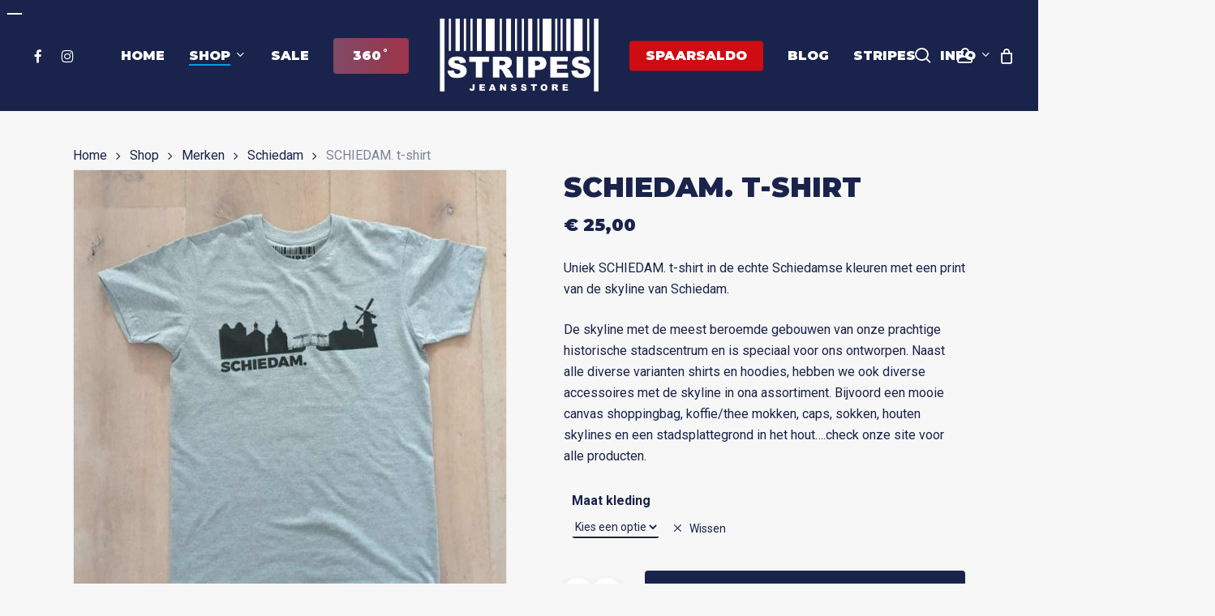

--- FILE ---
content_type: text/css
request_url: https://stripes.nl/wp-content/uploads/salient/menu-dynamic.css?ver=44664
body_size: 7713
content:
#header-outer .nectar-ext-menu-item .image-layer-outer,#header-outer .nectar-ext-menu-item .image-layer,#header-outer .nectar-ext-menu-item .color-overlay,#slide-out-widget-area .nectar-ext-menu-item .image-layer-outer,#slide-out-widget-area .nectar-ext-menu-item .color-overlay,#slide-out-widget-area .nectar-ext-menu-item .image-layer{position:absolute;top:0;left:0;width:100%;height:100%;overflow:hidden;}.nectar-ext-menu-item .inner-content{position:relative;z-index:10;width:100%;}.nectar-ext-menu-item .image-layer{background-size:cover;background-position:center;transition:opacity 0.25s ease 0.1s;}.nectar-ext-menu-item .image-layer video{object-fit:cover;width:100%;height:100%;}#header-outer nav .nectar-ext-menu-item .image-layer:not(.loaded){background-image:none!important;}#header-outer nav .nectar-ext-menu-item .image-layer{opacity:0;}#header-outer nav .nectar-ext-menu-item .image-layer.loaded{opacity:1;}.nectar-ext-menu-item span[class*="inherit-h"] + .menu-item-desc{margin-top:0.4rem;}#mobile-menu .nectar-ext-menu-item .title,#slide-out-widget-area .nectar-ext-menu-item .title,.nectar-ext-menu-item .menu-title-text,.nectar-ext-menu-item .menu-item-desc{position:relative;}.nectar-ext-menu-item .menu-item-desc{display:block;line-height:1.4em;}body #slide-out-widget-area .nectar-ext-menu-item .menu-item-desc{line-height:1.4em;}#mobile-menu .nectar-ext-menu-item .title,#slide-out-widget-area .nectar-ext-menu-item:not(.style-img-above-text) .title,.nectar-ext-menu-item:not(.style-img-above-text) .menu-title-text,.nectar-ext-menu-item:not(.style-img-above-text) .menu-item-desc,.nectar-ext-menu-item:not(.style-img-above-text) i:before,.nectar-ext-menu-item:not(.style-img-above-text) .svg-icon{color:#fff;}#mobile-menu .nectar-ext-menu-item.style-img-above-text .title{color:inherit;}.sf-menu li ul li a .nectar-ext-menu-item .menu-title-text:after{display:none;}.menu-item .widget-area-active[data-margin="default"] > div:not(:last-child){margin-bottom:20px;}.nectar-ext-menu-item__button{display:inline-block;padding-top:2em;}#header-outer nav li:not([class*="current"]) > a .nectar-ext-menu-item .inner-content.has-button .title .menu-title-text{background-image:none;}.nectar-ext-menu-item__button .nectar-cta:not([data-color="transparent"]){margin-top:.8em;margin-bottom:.8em;}.nectar-ext-menu-item .color-overlay{transition:opacity 0.5s cubic-bezier(.15,.75,.5,1);}.nectar-ext-menu-item:hover .hover-zoom-in-slow .image-layer{transform:scale(1.15);transition:transform 4s cubic-bezier(0.1,0.2,.7,1);}.nectar-ext-menu-item:hover .hover-zoom-in-slow .color-overlay{transition:opacity 1.5s cubic-bezier(.15,.75,.5,1);}.nectar-ext-menu-item .hover-zoom-in-slow .image-layer{transition:transform 0.5s cubic-bezier(.15,.75,.5,1);}.nectar-ext-menu-item .hover-zoom-in-slow .color-overlay{transition:opacity 0.5s cubic-bezier(.15,.75,.5,1);}.nectar-ext-menu-item:hover .hover-zoom-in .image-layer{transform:scale(1.12);}.nectar-ext-menu-item .hover-zoom-in .image-layer{transition:transform 0.5s cubic-bezier(.15,.75,.5,1);}.nectar-ext-menu-item{display:flex;text-align:left;}#slide-out-widget-area .nectar-ext-menu-item .title,#slide-out-widget-area .nectar-ext-menu-item .menu-item-desc,#slide-out-widget-area .nectar-ext-menu-item .menu-title-text,#mobile-menu .nectar-ext-menu-item .title,#mobile-menu .nectar-ext-menu-item .menu-item-desc,#mobile-menu .nectar-ext-menu-item .menu-title-text{color:inherit!important;}#slide-out-widget-area .nectar-ext-menu-item,#mobile-menu .nectar-ext-menu-item{display:block;}#slide-out-widget-area .nectar-ext-menu-item .inner-content,#mobile-menu .nectar-ext-menu-item .inner-content{width:100%;}#slide-out-widget-area.fullscreen-alt .nectar-ext-menu-item,#slide-out-widget-area.fullscreen .nectar-ext-menu-item{text-align:center;}#header-outer .nectar-ext-menu-item.style-img-above-text .image-layer-outer,#slide-out-widget-area .nectar-ext-menu-item.style-img-above-text .image-layer-outer{position:relative;}#header-outer .nectar-ext-menu-item.style-img-above-text,#slide-out-widget-area .nectar-ext-menu-item.style-img-above-text{flex-direction:column;}@media only screen and (max-width:999px){body #header-outer #logo{position:relative;margin:0 0;}body #header-space{height:74px;}body[data-button-style^="rounded"] #header-outer .menu-item-36693 > a{border-left-width:15px;border-right-width:15px;}body[data-button-style^="rounded"] #header-outer .menu-item-36693 > a:before,body[data-button-style^="rounded"] #header-outer .menu-item-36693 > a:after{left:-15px;width:calc(100% + 30px);}}@media only screen and (min-width:1000px){body #header-outer .menu-item-36693 > a{border-left-width:24px;border-right-width:24px;}body #header-outer #header-secondary-outer .menu-item-36693 > a{border-left:12px solid transparent;border-right:12px solid transparent;}body #header-outer .menu-item-36693 > a:before,body #header-outer .menu-item-36693 > a:after{left:-24px;height:calc(100% + 24px);width:calc(100% + 48px);}#header-outer #header-secondary-outer .menu-item-36693 > a:before,#header-outer #header-secondary-outer .menu-item-36693 > a:after{left:-12px;width:calc(100% + 24px);}}#header-outer .menu-item-36693 > a{border:12px solid transparent;opacity:1!important;}#header-outer #header-secondary-outer .menu-item-36693 > a{border-top:0;border-bottom:0;}#header-outer #top li.menu-item-36693 > a .nectar-menu-icon{transition:none;}body #header-outer[data-has-menu][data-format] header#top nav ul.sf-menu li.menu-item.menu-item-36693[class*="menu-item-btn-style"] > a *:not(.char),body #header-outer[data-has-menu][data-format] header#top nav ul.sf-menu li.menu-item.menu-item-36693[class*="menu-item-btn-style"] > a:hover *:not(.char){color:inherit!important;transition:none;opacity:1;}#header-outer .menu-item-36693 > a,#header-outer #top nav .menu-item-36693 > a,#header-outer.transparent nav > ul.sf-menu .menu-item.menu-item-36693 > a,#header-outer.transparent #top nav > ul.sf-menu .menu-item.menu-item-36693 > a,body #header-outer[data-lhe="default"] #top nav .sf-menu > .sfHover:not(#social-in-menu).menu-item-36693 > a,body #header-outer[data-lhe="default"] #top nav > ul > li.menu-item-36693 > a:hover{color:#fff!important;}#header-outer[data-has-menu="true"].transparent #top nav ul.sf-menu li.menu-item-36693 > a:hover .nectar-menu-icon{color:#fff!important;}#header-outer .menu-item-36693 > a:before,#header-outer .menu-item-36693 > a:after{position:absolute;top:50%!important;left:-12px;width:calc(100% + 24px);height:calc(100% + 24px);content:"";display:block;z-index:-1;transform-origin:top;transform:translateY(-50%)!important;transition:opacity .45s cubic-bezier(0.25,1,0.33,1),transform .45s cubic-bezier(0.25,1,0.33,1),border-color .45s cubic-bezier(0.25,1,0.33,1),color .45s cubic-bezier(0.25,1,0.33,1),background-color .45s cubic-bezier(0.25,1,0.33,1),box-shadow .45s cubic-bezier(0.25,1,0.33,1);}#header-outer #header-secondary-outer .menu-item-36693 > a:after,#header-outer #header-secondary-outer .menu-item-36693 > a:before{height:calc(100% + 12px);}#header-outer .menu-item-36693 > a:after{opacity:0;transition:opacity 0.3s ease,transform 0.3s ease;}#header-outer .menu-item-36693 > a .menu-title-text:after{display:none!important;}#header-outer .menu-item-36693 > a{color:#fff;}#header-outer .menu-item-36693 > a:before{background:linear-gradient(90deg,#2198d3,#ce0c12,#2198d3);}#header-outer .menu-item-36693 > a:hover:after,#header-outer .menu-item-36693[class*="current"] > a:after{opacity:1;}@keyframes nectarBtnGradientScroll{0%{background-position:0 50%;}100%{background-position:1300% 50%;}}#header-outer .menu-item-36693 > a:before{background-size:1300%;animation:nectarBtnGradientScroll 40s linear infinite;}